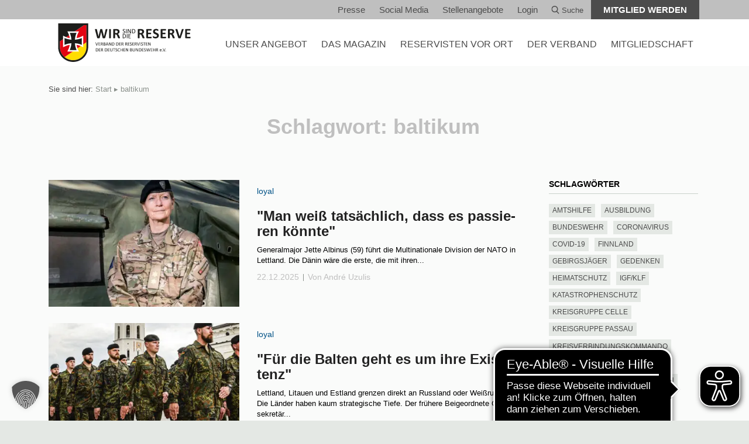

--- FILE ---
content_type: text/html; charset=UTF-8
request_url: https://www.reservistenverband.de/schlagwort/baltikum/
body_size: 16065
content:
<!doctype html>
<html lang="de">
<head>
    <meta charset="utf-8">
    <meta http-equiv="x-ua-compatible" content="ie=edge">
    <meta name="viewport" content="width=device-width, initial-scale=1.0">
    <meta name="apple-mobile-web-app-capable" content="yes">
    <meta name="format-detection" content="telephone=no">
	<meta name='robots' content='index, follow, max-image-preview:large, max-snippet:-1, max-video-preview:-1' />
	<style>img:is([sizes="auto" i], [sizes^="auto," i]) { contain-intrinsic-size: 3000px 1500px }</style>
	
	<!-- This site is optimized with the Yoast SEO plugin v26.7 - https://yoast.com/wordpress/plugins/seo/ -->
	<title>baltikum Archive - Reservistenverband</title>
	<link rel="canonical" href="https://www.reservistenverband.de/schlagwort/baltikum/" />
	<link rel="next" href="https://www.reservistenverband.de/schlagwort/baltikum/page/2/" />
	<meta property="og:locale" content="de_DE" />
	<meta property="og:type" content="article" />
	<meta property="og:title" content="baltikum Archive - Reservistenverband" />
	<meta property="og:url" content="https://www.reservistenverband.de/schlagwort/baltikum/" />
	<meta property="og:site_name" content="Reservistenverband" />
	<meta name="twitter:card" content="summary_large_image" />
	<meta name="twitter:site" content="@DieReserve" />
	<script type="application/ld+json" class="yoast-schema-graph">{"@context":"https://schema.org","@graph":[{"@type":"CollectionPage","@id":"https://www.reservistenverband.de/schlagwort/baltikum/","url":"https://www.reservistenverband.de/schlagwort/baltikum/","name":"baltikum Archive - Reservistenverband","isPartOf":{"@id":"https://www.reservistenverband.de/#website"},"primaryImageOfPage":{"@id":"https://www.reservistenverband.de/schlagwort/baltikum/#primaryimage"},"image":{"@id":"https://www.reservistenverband.de/schlagwort/baltikum/#primaryimage"},"thumbnailUrl":"https://www.reservistenverband.de/wp-content/uploads/2025/12/t1_lettland_15_stephan_pramme_3M4A1654-pano.jpg","breadcrumb":{"@id":"https://www.reservistenverband.de/schlagwort/baltikum/#breadcrumb"},"inLanguage":"de"},{"@type":"ImageObject","inLanguage":"de","@id":"https://www.reservistenverband.de/schlagwort/baltikum/#primaryimage","url":"https://www.reservistenverband.de/wp-content/uploads/2025/12/t1_lettland_15_stephan_pramme_3M4A1654-pano.jpg","contentUrl":"https://www.reservistenverband.de/wp-content/uploads/2025/12/t1_lettland_15_stephan_pramme_3M4A1654-pano.jpg","width":1583,"height":528,"caption":"Jette Albinus ist die erste Frau, die in den dänischen Streitkräften den Dienstgrad eines Generalmajors erreichte. Sie verfügt über Einsatzerfahrungen aus Bosnien, dem Kosovo und Afghanistan."},{"@type":"BreadcrumbList","@id":"https://www.reservistenverband.de/schlagwort/baltikum/#breadcrumb","itemListElement":[{"@type":"ListItem","position":1,"name":"Start","item":"https://www.reservistenverband.de/"},{"@type":"ListItem","position":2,"name":"baltikum"}]},{"@type":"WebSite","@id":"https://www.reservistenverband.de/#website","url":"https://www.reservistenverband.de/","name":"Reservistenverband","description":"Verband der Reservisten der Deutschen Bundeswehr e.V.","publisher":{"@id":"https://www.reservistenverband.de/#organization"},"potentialAction":[{"@type":"SearchAction","target":{"@type":"EntryPoint","urlTemplate":"https://www.reservistenverband.de/?s={search_term_string}"},"query-input":{"@type":"PropertyValueSpecification","valueRequired":true,"valueName":"search_term_string"}}],"inLanguage":"de"},{"@type":"Organization","@id":"https://www.reservistenverband.de/#organization","name":"Verband der Reservisten der Deutschen Bundeswehr e. V.","url":"https://www.reservistenverband.de/","logo":{"@type":"ImageObject","inLanguage":"de","@id":"https://www.reservistenverband.de/#/schema/logo/image/","url":"https://www.reservistenverband.de/wp-content/uploads/2024/11/Frame-1.png","contentUrl":"https://www.reservistenverband.de/wp-content/uploads/2024/11/Frame-1.png","width":512,"height":512,"caption":"Verband der Reservisten der Deutschen Bundeswehr e. V."},"image":{"@id":"https://www.reservistenverband.de/#/schema/logo/image/"},"sameAs":["https://x.com/DieReserve"]}]}</script>
	<!-- / Yoast SEO plugin. -->


<link rel='dns-prefetch' href='//webservice.reservistenverband.de' />
<link rel='stylesheet' id='sbi_styles-css' href='https://www.reservistenverband.de/wp-content/plugins/instagram-feed/css/sbi-styles.min.css?ver=6.10.0' type='text/css' media='all' />
<link rel='stylesheet' id='wp-block-library-css' href='https://www.reservistenverband.de/wp-includes/css/dist/block-library/style.min.css?ver=6.7.2' type='text/css' media='all' />
<style id='classic-theme-styles-inline-css' type='text/css'>
/*! This file is auto-generated */
.wp-block-button__link{color:#fff;background-color:#32373c;border-radius:9999px;box-shadow:none;text-decoration:none;padding:calc(.667em + 2px) calc(1.333em + 2px);font-size:1.125em}.wp-block-file__button{background:#32373c;color:#fff;text-decoration:none}
</style>
<style id='global-styles-inline-css' type='text/css'>
:root{--wp--preset--aspect-ratio--square: 1;--wp--preset--aspect-ratio--4-3: 4/3;--wp--preset--aspect-ratio--3-4: 3/4;--wp--preset--aspect-ratio--3-2: 3/2;--wp--preset--aspect-ratio--2-3: 2/3;--wp--preset--aspect-ratio--16-9: 16/9;--wp--preset--aspect-ratio--9-16: 9/16;--wp--preset--color--black: #000000;--wp--preset--color--cyan-bluish-gray: #abb8c3;--wp--preset--color--white: #ffffff;--wp--preset--color--pale-pink: #f78da7;--wp--preset--color--vivid-red: #cf2e2e;--wp--preset--color--luminous-vivid-orange: #ff6900;--wp--preset--color--luminous-vivid-amber: #fcb900;--wp--preset--color--light-green-cyan: #7bdcb5;--wp--preset--color--vivid-green-cyan: #00d084;--wp--preset--color--pale-cyan-blue: #8ed1fc;--wp--preset--color--vivid-cyan-blue: #0693e3;--wp--preset--color--vivid-purple: #9b51e0;--wp--preset--gradient--vivid-cyan-blue-to-vivid-purple: linear-gradient(135deg,rgba(6,147,227,1) 0%,rgb(155,81,224) 100%);--wp--preset--gradient--light-green-cyan-to-vivid-green-cyan: linear-gradient(135deg,rgb(122,220,180) 0%,rgb(0,208,130) 100%);--wp--preset--gradient--luminous-vivid-amber-to-luminous-vivid-orange: linear-gradient(135deg,rgba(252,185,0,1) 0%,rgba(255,105,0,1) 100%);--wp--preset--gradient--luminous-vivid-orange-to-vivid-red: linear-gradient(135deg,rgba(255,105,0,1) 0%,rgb(207,46,46) 100%);--wp--preset--gradient--very-light-gray-to-cyan-bluish-gray: linear-gradient(135deg,rgb(238,238,238) 0%,rgb(169,184,195) 100%);--wp--preset--gradient--cool-to-warm-spectrum: linear-gradient(135deg,rgb(74,234,220) 0%,rgb(151,120,209) 20%,rgb(207,42,186) 40%,rgb(238,44,130) 60%,rgb(251,105,98) 80%,rgb(254,248,76) 100%);--wp--preset--gradient--blush-light-purple: linear-gradient(135deg,rgb(255,206,236) 0%,rgb(152,150,240) 100%);--wp--preset--gradient--blush-bordeaux: linear-gradient(135deg,rgb(254,205,165) 0%,rgb(254,45,45) 50%,rgb(107,0,62) 100%);--wp--preset--gradient--luminous-dusk: linear-gradient(135deg,rgb(255,203,112) 0%,rgb(199,81,192) 50%,rgb(65,88,208) 100%);--wp--preset--gradient--pale-ocean: linear-gradient(135deg,rgb(255,245,203) 0%,rgb(182,227,212) 50%,rgb(51,167,181) 100%);--wp--preset--gradient--electric-grass: linear-gradient(135deg,rgb(202,248,128) 0%,rgb(113,206,126) 100%);--wp--preset--gradient--midnight: linear-gradient(135deg,rgb(2,3,129) 0%,rgb(40,116,252) 100%);--wp--preset--font-size--small: 13px;--wp--preset--font-size--medium: 20px;--wp--preset--font-size--large: 36px;--wp--preset--font-size--x-large: 42px;--wp--preset--spacing--20: 0.44rem;--wp--preset--spacing--30: 0.67rem;--wp--preset--spacing--40: 1rem;--wp--preset--spacing--50: 1.5rem;--wp--preset--spacing--60: 2.25rem;--wp--preset--spacing--70: 3.38rem;--wp--preset--spacing--80: 5.06rem;--wp--preset--shadow--natural: 6px 6px 9px rgba(0, 0, 0, 0.2);--wp--preset--shadow--deep: 12px 12px 50px rgba(0, 0, 0, 0.4);--wp--preset--shadow--sharp: 6px 6px 0px rgba(0, 0, 0, 0.2);--wp--preset--shadow--outlined: 6px 6px 0px -3px rgba(255, 255, 255, 1), 6px 6px rgba(0, 0, 0, 1);--wp--preset--shadow--crisp: 6px 6px 0px rgba(0, 0, 0, 1);}:where(.is-layout-flex){gap: 0.5em;}:where(.is-layout-grid){gap: 0.5em;}body .is-layout-flex{display: flex;}.is-layout-flex{flex-wrap: wrap;align-items: center;}.is-layout-flex > :is(*, div){margin: 0;}body .is-layout-grid{display: grid;}.is-layout-grid > :is(*, div){margin: 0;}:where(.wp-block-columns.is-layout-flex){gap: 2em;}:where(.wp-block-columns.is-layout-grid){gap: 2em;}:where(.wp-block-post-template.is-layout-flex){gap: 1.25em;}:where(.wp-block-post-template.is-layout-grid){gap: 1.25em;}.has-black-color{color: var(--wp--preset--color--black) !important;}.has-cyan-bluish-gray-color{color: var(--wp--preset--color--cyan-bluish-gray) !important;}.has-white-color{color: var(--wp--preset--color--white) !important;}.has-pale-pink-color{color: var(--wp--preset--color--pale-pink) !important;}.has-vivid-red-color{color: var(--wp--preset--color--vivid-red) !important;}.has-luminous-vivid-orange-color{color: var(--wp--preset--color--luminous-vivid-orange) !important;}.has-luminous-vivid-amber-color{color: var(--wp--preset--color--luminous-vivid-amber) !important;}.has-light-green-cyan-color{color: var(--wp--preset--color--light-green-cyan) !important;}.has-vivid-green-cyan-color{color: var(--wp--preset--color--vivid-green-cyan) !important;}.has-pale-cyan-blue-color{color: var(--wp--preset--color--pale-cyan-blue) !important;}.has-vivid-cyan-blue-color{color: var(--wp--preset--color--vivid-cyan-blue) !important;}.has-vivid-purple-color{color: var(--wp--preset--color--vivid-purple) !important;}.has-black-background-color{background-color: var(--wp--preset--color--black) !important;}.has-cyan-bluish-gray-background-color{background-color: var(--wp--preset--color--cyan-bluish-gray) !important;}.has-white-background-color{background-color: var(--wp--preset--color--white) !important;}.has-pale-pink-background-color{background-color: var(--wp--preset--color--pale-pink) !important;}.has-vivid-red-background-color{background-color: var(--wp--preset--color--vivid-red) !important;}.has-luminous-vivid-orange-background-color{background-color: var(--wp--preset--color--luminous-vivid-orange) !important;}.has-luminous-vivid-amber-background-color{background-color: var(--wp--preset--color--luminous-vivid-amber) !important;}.has-light-green-cyan-background-color{background-color: var(--wp--preset--color--light-green-cyan) !important;}.has-vivid-green-cyan-background-color{background-color: var(--wp--preset--color--vivid-green-cyan) !important;}.has-pale-cyan-blue-background-color{background-color: var(--wp--preset--color--pale-cyan-blue) !important;}.has-vivid-cyan-blue-background-color{background-color: var(--wp--preset--color--vivid-cyan-blue) !important;}.has-vivid-purple-background-color{background-color: var(--wp--preset--color--vivid-purple) !important;}.has-black-border-color{border-color: var(--wp--preset--color--black) !important;}.has-cyan-bluish-gray-border-color{border-color: var(--wp--preset--color--cyan-bluish-gray) !important;}.has-white-border-color{border-color: var(--wp--preset--color--white) !important;}.has-pale-pink-border-color{border-color: var(--wp--preset--color--pale-pink) !important;}.has-vivid-red-border-color{border-color: var(--wp--preset--color--vivid-red) !important;}.has-luminous-vivid-orange-border-color{border-color: var(--wp--preset--color--luminous-vivid-orange) !important;}.has-luminous-vivid-amber-border-color{border-color: var(--wp--preset--color--luminous-vivid-amber) !important;}.has-light-green-cyan-border-color{border-color: var(--wp--preset--color--light-green-cyan) !important;}.has-vivid-green-cyan-border-color{border-color: var(--wp--preset--color--vivid-green-cyan) !important;}.has-pale-cyan-blue-border-color{border-color: var(--wp--preset--color--pale-cyan-blue) !important;}.has-vivid-cyan-blue-border-color{border-color: var(--wp--preset--color--vivid-cyan-blue) !important;}.has-vivid-purple-border-color{border-color: var(--wp--preset--color--vivid-purple) !important;}.has-vivid-cyan-blue-to-vivid-purple-gradient-background{background: var(--wp--preset--gradient--vivid-cyan-blue-to-vivid-purple) !important;}.has-light-green-cyan-to-vivid-green-cyan-gradient-background{background: var(--wp--preset--gradient--light-green-cyan-to-vivid-green-cyan) !important;}.has-luminous-vivid-amber-to-luminous-vivid-orange-gradient-background{background: var(--wp--preset--gradient--luminous-vivid-amber-to-luminous-vivid-orange) !important;}.has-luminous-vivid-orange-to-vivid-red-gradient-background{background: var(--wp--preset--gradient--luminous-vivid-orange-to-vivid-red) !important;}.has-very-light-gray-to-cyan-bluish-gray-gradient-background{background: var(--wp--preset--gradient--very-light-gray-to-cyan-bluish-gray) !important;}.has-cool-to-warm-spectrum-gradient-background{background: var(--wp--preset--gradient--cool-to-warm-spectrum) !important;}.has-blush-light-purple-gradient-background{background: var(--wp--preset--gradient--blush-light-purple) !important;}.has-blush-bordeaux-gradient-background{background: var(--wp--preset--gradient--blush-bordeaux) !important;}.has-luminous-dusk-gradient-background{background: var(--wp--preset--gradient--luminous-dusk) !important;}.has-pale-ocean-gradient-background{background: var(--wp--preset--gradient--pale-ocean) !important;}.has-electric-grass-gradient-background{background: var(--wp--preset--gradient--electric-grass) !important;}.has-midnight-gradient-background{background: var(--wp--preset--gradient--midnight) !important;}.has-small-font-size{font-size: var(--wp--preset--font-size--small) !important;}.has-medium-font-size{font-size: var(--wp--preset--font-size--medium) !important;}.has-large-font-size{font-size: var(--wp--preset--font-size--large) !important;}.has-x-large-font-size{font-size: var(--wp--preset--font-size--x-large) !important;}
:where(.wp-block-post-template.is-layout-flex){gap: 1.25em;}:where(.wp-block-post-template.is-layout-grid){gap: 1.25em;}
:where(.wp-block-columns.is-layout-flex){gap: 2em;}:where(.wp-block-columns.is-layout-grid){gap: 2em;}
:root :where(.wp-block-pullquote){font-size: 1.5em;line-height: 1.6;}
</style>
<link rel='stylesheet' id='sow-taxonomy-default-3212426a8577-css' href='https://www.reservistenverband.de/wp-content/uploads/siteorigin-widgets/sow-taxonomy-default-3212426a8577.css?ver=6.7.2' type='text/css' media='all' />
<link rel='stylesheet' id='cff-css' href='https://www.reservistenverband.de/wp-content/plugins/custom-facebook-feed/assets/css/cff-style.min.css?ver=4.3.4' type='text/css' media='all' />
<link data-borlabs-cookie-style-blocker-handle="sb-font-awesome" data-borlabs-cookie-style-blocker-id="sb-font-awesome" rel='stylesheet' id='sb-font-awesome-css' data-borlabs-cookie-style-blocker-href='https://www.reservistenverband.de/wp-content/plugins/custom-facebook-feed/assets/css/font-awesome.min.css?ver=4.7.0' type='text/css' media='all' />
<link rel='stylesheet' id='slick-css-css' href='https://www.reservistenverband.de/wp-content/themes/theme/bower_components/slick-carousel/slick/slick.css?ver=1.8.1' type='text/css' media='all' />
<link rel='stylesheet' id='screen-css-css' href='https://www.reservistenverband.de/wp-content/themes/theme/dist/css/screen.css?ver=d735025759' type='text/css' media='screen' />
<link rel='stylesheet' id='print-css-css' href='https://www.reservistenverband.de/wp-content/themes/theme/dist/css/print.css?ver=9f2e11cb68' type='text/css' media='print' />
<link rel='stylesheet' id='leaflet-css' href='https://www.reservistenverband.de/wp-content/themes/theme/dist/leaflet/leaflet.css?ver=1.9.4' type='text/css' media='all' />
<link rel='stylesheet' id='tablepress-default-css' href='https://www.reservistenverband.de/wp-content/plugins/tablepress/css/build/default.css?ver=3.2.6' type='text/css' media='all' />
<link rel='stylesheet' id='borlabs-cookie-custom-css' href='https://www.reservistenverband.de/wp-content/cache/borlabs-cookie/1/borlabs-cookie-1-de.css?ver=3.3.23-57' type='text/css' media='all' />
<link rel='stylesheet' id='ari-fancybox-css' href='https://www.reservistenverband.de/wp-content/plugins/ari-fancy-lightbox/assets/fancybox/jquery.fancybox.min.css?ver=1.4.1' type='text/css' media='all' />
<style id='ari-fancybox-inline-css' type='text/css'>
BODY .fancybox-container{z-index:200000}BODY .fancybox-is-open .fancybox-bg{opacity:0.87}BODY .fancybox-bg {background-color:#0f0f11}BODY .fancybox-thumbs {background-color:#ffffff}
</style>
<script type="text/javascript" src="https://www.reservistenverband.de/wp-includes/js/tinymce/tinymce.min.js?ver=49110-20201110" id="wp-tinymce-root-js"></script>
<script type="text/javascript" src="https://www.reservistenverband.de/wp-includes/js/tinymce/plugins/compat3x/plugin.min.js?ver=49110-20201110" id="wp-tinymce-js"></script>
<script type="text/javascript" src="https://www.reservistenverband.de/wp-includes/js/jquery/jquery.min.js?ver=3.7.1" id="jquery-core-js"></script>
<script type="text/javascript" src="https://www.reservistenverband.de/wp-includes/js/jquery/jquery-migrate.min.js?ver=3.4.1" id="jquery-migrate-js"></script>
<script data-no-optimize="1" data-no-minify="1" data-cfasync="false" type="text/javascript" src="https://www.reservistenverband.de/wp-content/cache/borlabs-cookie/1/borlabs-cookie-config-de.json.js?ver=3.3.23-64" id="borlabs-cookie-config-js"></script>
<script data-no-optimize="1" data-no-minify="1" data-cfasync="false" type="text/javascript" src="https://www.reservistenverband.de/wp-content/plugins/borlabs-cookie/assets/javascript/borlabs-cookie-prioritize.min.js?ver=3.3.23" id="borlabs-cookie-prioritize-js"></script>
<script type="text/javascript" id="ari-fancybox-js-extra">
/* <![CDATA[ */
var ARI_FANCYBOX = {"lightbox":{"backFocus":false,"trapFocus":false,"thumbs":{"hideOnClose":false},"touch":{"vertical":true,"momentum":true},"slideShow":{"autoStart":true,"speed":4100},"buttons":["slideShow","fullScreen","thumbs","close"],"lang":"custom","i18n":{"custom":{"PREV":"Previous","NEXT":"Next","PLAY_START":"Start slideshow (P)","PLAY_STOP":"Stop slideshow (P)","FULL_SCREEN":"Full screen (F)","THUMBS":"Thumbnails (G)","CLOSE":"Close (Esc)","ERROR":"The requested content cannot be loaded. <br\/> Please try again later."}}},"convert":{},"sanitize":null,"viewers":{"pdfjs":{"url":"https:\/\/www.reservistenverband.de\/wp-content\/plugins\/ari-fancy-lightbox\/assets\/pdfjs\/web\/viewer.html"}}};
/* ]]> */
</script>
<script type="text/javascript" src="https://www.reservistenverband.de/wp-content/plugins/ari-fancy-lightbox/assets/fancybox/jquery.fancybox.min.js?ver=1.4.1" id="ari-fancybox-js"></script>
<link rel="https://api.w.org/" href="https://www.reservistenverband.de/wp-json/" /><link rel="alternate" title="JSON" type="application/json" href="https://www.reservistenverband.de/wp-json/wp/v2/tags/872" /><script async src="https://cdn.eye-able.com/configs/www.reservistenverband.de.js"></script>
<script async src="https://cdn.eye-able.com/public/js/eyeAble.js"></script>
<script data-borlabs-cookie-script-blocker-ignore>
if ('0' === '1' && ('0' === '1' || '1' === '1')) {
    window['gtag_enable_tcf_support'] = true;
}
window.dataLayer = window.dataLayer || [];
if (typeof gtag !== 'function') {
    function gtag() {
        dataLayer.push(arguments);
    }
}
gtag('set', 'developer_id.dYjRjMm', true);
if ('0' === '1' || '1' === '1') {
    if (window.BorlabsCookieGoogleConsentModeDefaultSet !== true) {
        let getCookieValue = function (name) {
            return document.cookie.match('(^|;)\\s*' + name + '\\s*=\\s*([^;]+)')?.pop() || '';
        };
        let cookieValue = getCookieValue('borlabs-cookie-gcs');
        let consentsFromCookie = {};
        if (cookieValue !== '') {
            consentsFromCookie = JSON.parse(decodeURIComponent(cookieValue));
        }
        let defaultValues = {
            'ad_storage': 'denied',
            'ad_user_data': 'denied',
            'ad_personalization': 'denied',
            'analytics_storage': 'denied',
            'functionality_storage': 'denied',
            'personalization_storage': 'denied',
            'security_storage': 'denied',
            'wait_for_update': 500,
        };
        gtag('consent', 'default', { ...defaultValues, ...consentsFromCookie });
    }
    window.BorlabsCookieGoogleConsentModeDefaultSet = true;
    let borlabsCookieConsentChangeHandler = function () {
        window.dataLayer = window.dataLayer || [];
        if (typeof gtag !== 'function') { function gtag(){dataLayer.push(arguments);} }

        let getCookieValue = function (name) {
            return document.cookie.match('(^|;)\\s*' + name + '\\s*=\\s*([^;]+)')?.pop() || '';
        };
        let cookieValue = getCookieValue('borlabs-cookie-gcs');
        let consentsFromCookie = {};
        if (cookieValue !== '') {
            consentsFromCookie = JSON.parse(decodeURIComponent(cookieValue));
        }

        consentsFromCookie.analytics_storage = BorlabsCookie.Consents.hasConsent('google-analytics') ? 'granted' : 'denied';

        BorlabsCookie.CookieLibrary.setCookie(
            'borlabs-cookie-gcs',
            JSON.stringify(consentsFromCookie),
            BorlabsCookie.Settings.automaticCookieDomainAndPath.value ? '' : BorlabsCookie.Settings.cookieDomain.value,
            BorlabsCookie.Settings.cookiePath.value,
            BorlabsCookie.Cookie.getPluginCookie().expires,
            BorlabsCookie.Settings.cookieSecure.value,
            BorlabsCookie.Settings.cookieSameSite.value
        );
    }
    document.addEventListener('borlabs-cookie-consent-saved', borlabsCookieConsentChangeHandler);
    document.addEventListener('borlabs-cookie-handle-unblock', borlabsCookieConsentChangeHandler);
}
if ('0' === '1') {
    gtag("js", new Date());
    gtag("config", "UA-19325309-1", {"anonymize_ip": true});

    (function (w, d, s, i) {
        var f = d.getElementsByTagName(s)[0],
            j = d.createElement(s);
        j.async = true;
        j.src =
            "https://www.googletagmanager.com/gtag/js?id=" + i;
        f.parentNode.insertBefore(j, f);
    })(window, document, "script", "UA-19325309-1");
}
</script><link rel="icon" href="https://www.reservistenverband.de/wp-content/uploads/2024/11/cropped-Frame-1-32x32.png" sizes="32x32" />
<link rel="icon" href="https://www.reservistenverband.de/wp-content/uploads/2024/11/cropped-Frame-1-192x192.png" sizes="192x192" />
<link rel="apple-touch-icon" href="https://www.reservistenverband.de/wp-content/uploads/2024/11/cropped-Frame-1-180x180.png" />
<meta name="msapplication-TileImage" content="https://www.reservistenverband.de/wp-content/uploads/2024/11/cropped-Frame-1-270x270.png" />
		<style type="text/css" id="wp-custom-css">
			/* Bugfix shariff Plugin */
.shariff .theme-round a {
	border-radius: unset !important;
}

#gform_7 .gfield_contains_required .ginput_container_checkbox {
    display: block;
    position: static;
}

.slick-disabled {
	display: none;
	pointer-events: pointer;
}

.gform_footer .gform_button {
	margin-top: 10rem;
}

.footer:before {
	content: '';
	float: right;
	position: absolute;
	top: 0;
	bottom: 0;
	right: 0;
	background-color: white;
	background-image: url(/wp-content/uploads/2023/05/sub-footer-img.png);
	background-size: 120%;
	width: 123px;
	background-repeat: no-repeat;
	background-position: center;
}

.footer:after {
	content: '';
	display: none;
	width: 100%;
	height: 123px;
	background-color: white;
	background-image: url(/wp-content/uploads/2023/05/sub-footer-img-horizontal.png);
	background-size: 100%;
	background-repeat: no-repeat;
	background-position: center;
}

.page-id-595680 .slider--text .slide__content:after {
	background-image: none;
}

@media screen and (max-width: 1400px) {
	.footer:before {
		display: none;
	}
	
	.footer:after {
		display: block;
	}
}

.teaser__more:hover {
	background-color: #E4E8E4 !important;
}

@media screen and (max-width: 767px) {
	.main-header {
		height: 80px;
	}
}

.so-widget-rv-homepage-news-teaser .btn,
.so-widget-rv-homepage-news-teaser .btn:hover {
	background: #005286 !important;
}

.link--social--twitter{
	background-image: url("/wp-content/uploads/2025/01/x-logo.png");
	background-size: 18px;
}		</style>
		</head>
<body class="archive tag tag-baltikum tag-872 hyphenate">

<!-- START offcanvas -->
<div class="offcanvas visible-xs-block visible-sm-block">

    <a href="#" class="mobile-nav-toggle"></a>

    <nav>
        <ul>
			
                    <li>
                        <a href="https://www.reservistenverband.de/angebot/" class="text-uppercase has-dropdown">
                            UNSER ANGEBOT
                        </a>
                        <div class="toggle-submenu" data-toggle="#54525"></div>
                        <ul class="dropdown-level1" id="54525">
                            <li>
                                <a href="/veranstaltungen" class="">
                                    Veranstaltungen
                                </a>
                                <div class="toggle-submenu" data-toggle="#veranstaltungen"></div>
                                <ul class="dropdown-level2" id="veranstaltungen">
                                <li>
                                    <a href="https://www.reservistenverband.de/veranstaltungen/">
                                        Alle Veranstaltungen
                                    </a>
                                </li>
                            
                                <li>
                                    <a href="https://www.reservistenverband.de/digitale-veranstaltungen/">
                                        Digitale Veranstaltungen
                                    </a>
                                </li>
                            </ul></li>
                            <li>
                                <a href="https://www.reservistenverband.de/militaerische-ausbildung/" class="">
                                    Militärische Ausbildung
                                </a>
                                <div class="toggle-submenu" data-toggle="#27472"></div>
                                <ul class="dropdown-level2" id="27472">
                                <li>
                                    <a href="https://www.reservistenverband.de/reservisten-in-der-truppe/">
                                        Reservisten in der Truppe
                                    </a>
                                </li>
                            
                                <li>
                                    <a href="https://www.reservistenverband.de/bund/aksan/">
                                        Arbeitskreis Sanitätsdienst
                                    </a>
                                </li>
                            </ul></li>
                            <li>
                                <a href="https://www.reservistenverband.de/sicherheitspolitische-arbeit/" class="">
                                    Sicherheitspolitik
                                </a>
                                <div class="toggle-submenu" data-toggle="#sicherheitspolitik"></div>
                                <ul class="dropdown-level2" id="sicherheitspolitik">
                                <li>
                                    <a href="https://www.reservistenverband.de/sicherheitspolitische-arbeit/">
                                        Sicherheitspolitische Arbeit
                                    </a>
                                </li>
                            
                                <li>
                                    <a href="https://www.reservistenverband.de/bsh/">
                                        Sicherheitspolitische Hochschularbeit
                                    </a>
                                </li>
                            
                                <li>
                                    <a href="https://www.reservistenverband.de/reserve-und-demokratie/">
                                        Reserve und Demokratie
                                    </a>
                                </li>
                            
                                <li>
                                    <a href="https://www.reservistenverband.de/rag-bruessel/">
                                        RAG Brüssel
                                    </a>
                                </li>
                            </ul></li>
                            <li>
                                <a href="https://www.reservistenverband.de/international/" class="">
                                    Internationale Zusammenarbeit
                                </a>
                                <div class="toggle-submenu" data-toggle="#27468"></div>
                                <ul class="dropdown-level2" id="27468">
                                <li>
                                    <a href="https://www.reservistenverband.de/?page_id=679214">
                                        Aktuelles
                                    </a>
                                </li>
                            
                                <li>
                                    <a href="https://www.reservistenverband.de/international/organisationen/">
                                        Organisationen
                                    </a>
                                </li>
                            
                                <li>
                                    <a href="https://www.reservistenverband.de/international/bilateral/">
                                        Bilateral
                                    </a>
                                </li>
                            
                                <li>
                                    <a href="https://www.reservistenverband.de/international/kontakt/">
                                        Kontakt
                                    </a>
                                </li>
                            </ul></li>
                            <li>
                                <a href="https://www.reservistenverband.de/kategorie/betreuung-und-fuersorge/" class="">
                                    Betreuung und Fürsorge
                                </a>
                                <div class="toggle-submenu" data-toggle="#687974"></div>
                                <ul class="dropdown-level2" id="687974">
                                <li>
                                    <a href="https://www.reservistenverband.de/veteranen/">
                                        Veteranenarbeit
                                    </a>
                                </li>
                            
                                <li>
                                    <a href="https://www.reservistenverband.de/psycho-soziale-kameradenhilfe/">
                                        Psycho-Soziale Kameradenhilfe
                                    </a>
                                </li>
                            
                                <li>
                                    <a href="https://www.reservistenverband.de/magazin-die-reserve/gedenkkultur-lichter-der-ewigkeit/">
                                        Lichter der Ewigkeit
                                    </a>
                                </li>
                            </ul></li>
                            <li>
                                <a href="https://www.reservistenverband.de/kategorie/oeffentlichkeitsarbeit/" class="">
                                    Öffentlichkeitsarbeit
                                </a>
                                <div class="toggle-submenu" data-toggle="#687972"></div>
                                <ul class="dropdown-level2" id="687972">
                                <li>
                                    <a href="https://www.reservistenverband.de/militaermusik/">
                                        Reservistenmusik
                                    </a>
                                </li>
                            
                                <li>
                                    <a href="https://www.reservistenverband.de/marketing/">
                                        Marketing
                                    </a>
                                </li>
                            
                                <li>
                                    <a href="https://www.reservistenverband.de/soziale-medien/">
                                        Social Media
                                    </a>
                                </li>
                            </ul></li></ul></li>
                    <li>
                        <a href="https://www.reservistenverband.de/loyal/" class="text-uppercase has-dropdown">
                            DAS MAGAZIN
                        </a>
                        <div class="toggle-submenu" data-toggle="#das-magazin"></div>
                        <ul class="dropdown-level1" id="das-magazin">
                            <li>
                                <a href="https://www.reservistenverband.de/magazin-loyal/">
                                    .loyal das Magazin
                                </a>
                            </li>
                        
                            <li>
                                <a href="https://www.reservistenverband.de/magazin-die-reserve/">
                                    Die Reserve das Magazin
                                </a>
                            </li>
                        
                            <li>
                                <a href="/loyal-printausgabe">
                                    .loyal Printausgabe und Archiv
                                </a>
                            </li>
                        
                            <li>
                                <a href="https://www.reservistenverband.de/loyal-redaktion-mediadaten/">
                                    Redaktion &amp; Mediadaten
                                </a>
                            </li>
                        </ul></li>
                    <li>
                        <a href="https://www.reservistenverband.de/reservisten-vor-ort/" class="text-uppercase">
                            Reservisten vor Ort
                        </a>
                    </li>
                
                    <li>
                        <a href="https://www.reservistenverband.de/wir-sind-die-reserve/" class="text-uppercase has-dropdown">
                            DER VERBAND
                        </a>
                        <div class="toggle-submenu" data-toggle="#53682"></div>
                        <ul class="dropdown-level1" id="53682">
                            <li>
                                <a href="https://www.reservistenverband.de/struktur-organisation/">
                                    Struktur &amp; Organisation
                                </a>
                            </li>
                        
                            <li>
                                <a href="https://www.reservistenverband.de/praesidium/">
                                    Das Präsidium
                                </a>
                            </li>
                        
                            <li>
                                <a href="https://www.reservistenverband.de/satzung/">
                                    Satzung
                                </a>
                            </li>
                        
                            <li>
                                <a href="https://www.reservistenverband.de/ordnungen/">
                                    Ordnungen / HVA
                                </a>
                            </li>
                        
                            <li>
                                <a href="https://www.reservistenverband.de/beirat/">
                                    Beirat
                                </a>
                            </li>
                        
                            <li>
                                <a href="https://www.reservistenverband.de/geschaeftsstellen/">
                                    Geschäftsstellen
                                </a>
                            </li>
                        </ul></li>
                    <li>
                        <a href="https://www.reservistenverband.de/mitglied_werden/" class="text-uppercase has-dropdown">
                            MITGLIEDSCHAFT
                        </a>
                        <div class="toggle-submenu" data-toggle="#mitgliedschaft"></div>
                        <ul class="dropdown-level1" id="mitgliedschaft">
                            <li>
                                <a href="https://www.reservistenverband.de/mitglied_werden/vorteile-auf-einen-blick/">
                                    Vorteile auf einen Blick
                                </a>
                            </li>
                        
                            <li>
                                <a href="https://www.reservistenverband.de/datenschutz-neumitglieder/">
                                    Datenschutzinformationen für Neumitglieder
                                </a>
                            </li>
                        </ul></li>        </ul>
    </nav>

    <nav class="visible-xs-block">
        <ul>
			<li id="menu-item-55139" class="menu-item menu-item-type-custom menu-item-object-custom menu-item-55139"><a href="/presse/">Presse</a></li>
<li id="menu-item-713965" class="menu-item menu-item-type-custom menu-item-object-custom menu-item-713965"><a href="https://www.reservistenverband.de/soziale-medien/">Social Media</a></li>
<li id="menu-item-585273" class="menu-item menu-item-type-post_type menu-item-object-page menu-item-585273"><a target="_blank" href="https://www.reservistenverband.de/stellenangebote/">Stellenangebote</a></li>
<li id="menu-item-146865" class="menu-item menu-item-type-post_type menu-item-object-page menu-item-146865"><a href="https://www.reservistenverband.de/verwaltung-community/">Login</a></li>
            <li>
                <a href="#" class="icon-search">
                    <svg width="18" height="18">
                        <image xlink:href="https://www.reservistenverband.de/wp-content/themes/theme/dist/img/icon-search-grey.svg"
                               src="https://www.reservistenverband.de/wp-content/themes/theme/dist/img/icon-search-grey.png" width="18"
                               height="18"/>
                    </svg>
					Suche                </a>
            </li>
            <li><a href="/mitglied_werden/"
                   class="btn btn--grey text-uppercase">Mitglied werden</a>
            </li>
            <li><a href="#" class="text-uppercase">Login</a></li>
        </ul>
    </nav>

</div>
<!-- END offcanvas -->

<!-- START Header-Dropdowns -->
<div class="header-dropdowns">

	
                <div class="header-dropdown" id="54525">
                    <a href="#" class="dropdown-close visible-xs-block visible-sm-block"></a>

                    <div class="container">
                        <div class="row">
                            <div class="col-md-4 col-left">
                                <ul class="header-dropdown-menu">
            
                        <li>
                            <a href="/veranstaltungen" data-hover="#veranstaltungen" class="has-dropdown ">
                                Veranstaltungen
                            </a>
                        </li>
                    
                        <li>
                            <a href="https://www.reservistenverband.de/militaerische-ausbildung/" data-hover="#27472" class="has-dropdown ">
                                Militärische Ausbildung
                            </a>
                        </li>
                    
                        <li>
                            <a href="https://www.reservistenverband.de/sicherheitspolitische-arbeit/" data-hover="#sicherheitspolitik" class="has-dropdown ">
                                Sicherheitspolitik
                            </a>
                        </li>
                    
                        <li>
                            <a href="https://www.reservistenverband.de/international/" data-hover="#27468" class="has-dropdown ">
                                Internationale Zusammenarbeit
                            </a>
                        </li>
                    
                        <li>
                            <a href="https://www.reservistenverband.de/kategorie/betreuung-und-fuersorge/" data-hover="#687974" class="has-dropdown ">
                                Betreuung und Fürsorge
                            </a>
                        </li>
                    
                        <li>
                            <a href="https://www.reservistenverband.de/kategorie/oeffentlichkeitsarbeit/" data-hover="#687972" class="has-dropdown ">
                                Öffentlichkeitsarbeit
                            </a>
                        </li>
                    
                                </ul>
                            </div>
            
                        <div class="col-md-4 col-right">
                            <div class="header-sub-dropdown" id="veranstaltungen">
                            <a href="#" class="dropdown-close visible-xs-block visible-sm-block"></a>
                                <ul>
                    
                            <li>
                                <a href="https://www.reservistenverband.de/veranstaltungen/">
                                    Alle Veranstaltungen
                                </a>
                            </li>
                        
                            <li>
                                <a href="https://www.reservistenverband.de/digitale-veranstaltungen/">
                                    Digitale Veranstaltungen
                                </a>
                            </li>
                        
                                </ul>
                            </div>
                        </div>
                    
                        <div class="col-md-4 col-right">
                            <div class="header-sub-dropdown" id="27472">
                            <a href="#" class="dropdown-close visible-xs-block visible-sm-block"></a>
                                <ul>
                    
                            <li>
                                <a href="https://www.reservistenverband.de/reservisten-in-der-truppe/">
                                    Reservisten in der Truppe
                                </a>
                            </li>
                        
                            <li>
                                <a href="https://www.reservistenverband.de/bund/aksan/">
                                    Arbeitskreis Sanitätsdienst
                                </a>
                            </li>
                        
                                </ul>
                            </div>
                        </div>
                    
                        <div class="col-md-4 col-right">
                            <div class="header-sub-dropdown" id="sicherheitspolitik">
                            <a href="#" class="dropdown-close visible-xs-block visible-sm-block"></a>
                                <ul>
                    
                            <li>
                                <a href="https://www.reservistenverband.de/sicherheitspolitische-arbeit/">
                                    Sicherheitspolitische Arbeit
                                </a>
                            </li>
                        
                            <li>
                                <a href="https://www.reservistenverband.de/bsh/">
                                    Sicherheitspolitische Hochschularbeit
                                </a>
                            </li>
                        
                            <li>
                                <a href="https://www.reservistenverband.de/reserve-und-demokratie/">
                                    Reserve und Demokratie
                                </a>
                            </li>
                        
                            <li>
                                <a href="https://www.reservistenverband.de/rag-bruessel/">
                                    RAG Brüssel
                                </a>
                            </li>
                        
                                </ul>
                            </div>
                        </div>
                    
                        <div class="col-md-4 col-right">
                            <div class="header-sub-dropdown" id="27468">
                            <a href="#" class="dropdown-close visible-xs-block visible-sm-block"></a>
                                <ul>
                    
                            <li>
                                <a href="https://www.reservistenverband.de/?page_id=679214">
                                    Aktuelles
                                </a>
                            </li>
                        
                            <li>
                                <a href="https://www.reservistenverband.de/international/organisationen/">
                                    Organisationen
                                </a>
                            </li>
                        
                            <li>
                                <a href="https://www.reservistenverband.de/international/bilateral/">
                                    Bilateral
                                </a>
                            </li>
                        
                            <li>
                                <a href="https://www.reservistenverband.de/international/kontakt/">
                                    Kontakt
                                </a>
                            </li>
                        
                                </ul>
                            </div>
                        </div>
                    
                        <div class="col-md-4 col-right">
                            <div class="header-sub-dropdown" id="687974">
                            <a href="#" class="dropdown-close visible-xs-block visible-sm-block"></a>
                                <ul>
                    
                            <li>
                                <a href="https://www.reservistenverband.de/veteranen/">
                                    Veteranenarbeit
                                </a>
                            </li>
                        
                            <li>
                                <a href="https://www.reservistenverband.de/psycho-soziale-kameradenhilfe/">
                                    Psycho-Soziale Kameradenhilfe
                                </a>
                            </li>
                        
                            <li>
                                <a href="https://www.reservistenverband.de/magazin-die-reserve/gedenkkultur-lichter-der-ewigkeit/">
                                    Lichter der Ewigkeit
                                </a>
                            </li>
                        
                                </ul>
                            </div>
                        </div>
                    
                        <div class="col-md-4 col-right">
                            <div class="header-sub-dropdown" id="687972">
                            <a href="#" class="dropdown-close visible-xs-block visible-sm-block"></a>
                                <ul>
                    
                            <li>
                                <a href="https://www.reservistenverband.de/militaermusik/">
                                    Reservistenmusik
                                </a>
                            </li>
                        
                            <li>
                                <a href="https://www.reservistenverband.de/marketing/">
                                    Marketing
                                </a>
                            </li>
                        
                            <li>
                                <a href="https://www.reservistenverband.de/soziale-medien/">
                                    Social Media
                                </a>
                            </li>
                        
                                </ul>
                            </div>
                        </div>
                    
                <div class="col-md-4 col-teaser">
                    <div class="tt tt--black">
                        <div class="tt__content">
                            <span class="tt__title text-uppercase">UNSER ANGEBOT</span>
                            <p class="tt__text">Unsere Angebote für Mitglieder. Erfahren Sie jetzt, warum sich eine Mitgliedschaft lohnt!</p>
                            <a href="https://www.reservistenverband.de/angebot/" class="btn btn--dark-blue btn--big text-uppercase tt__btn--bottom">Mehr dazu</a>
                        </div>
                    </div>
                </div>
            
                    </div>
                </div>
            </div>
            
                <div class="header-dropdown" id="das-magazin">
                    <a href="#" class="dropdown-close visible-xs-block visible-sm-block"></a>

                    <div class="container">
                        <div class="row">
                            <div class="col-md-4 col-left">
                                <ul class="header-dropdown-menu">
            
                        <li>
                            <a href="https://www.reservistenverband.de/magazin-loyal/" class="">
                                .loyal das Magazin
                            </a>
                        </li>
                    
                        <li>
                            <a href="https://www.reservistenverband.de/magazin-die-reserve/" class="">
                                Die Reserve das Magazin
                            </a>
                        </li>
                    
                        <li>
                            <a href="/loyal-printausgabe" class="">
                                .loyal Printausgabe und Archiv
                            </a>
                        </li>
                    
                        <li>
                            <a href="https://www.reservistenverband.de/loyal-redaktion-mediadaten/" class="">
                                Redaktion &amp; Mediadaten
                            </a>
                        </li>
                    
                                </ul>
                            </div>
            
                <div class="col-md-4 col-teaser">
                    <div class="tt tt--black">
                        <div class="tt__content">
                            <span class="tt__title text-uppercase">DAS MAGAZIN</span>
                            <p class="tt__text">Monatlich informieren wir unsere Mitglieder mit der loyal über sicherheitspolitische Themen. Ab sofort können Mitglieder auch im Bereich Magazin die darin aufgeführten Artikel lesen!</p>
                            <a href="https://www.reservistenverband.de/loyal/" class="btn btn--dark-blue btn--big text-uppercase tt__btn--bottom">Mehr dazu</a>
                        </div>
                    </div>
                </div>
            
                    </div>
                </div>
            </div>
            
                <div class="header-dropdown" id="53682">
                    <a href="#" class="dropdown-close visible-xs-block visible-sm-block"></a>

                    <div class="container">
                        <div class="row">
                            <div class="col-md-4 col-left">
                                <ul class="header-dropdown-menu">
            
                        <li>
                            <a href="https://www.reservistenverband.de/struktur-organisation/" class="">
                                Struktur &amp; Organisation
                            </a>
                        </li>
                    
                        <li>
                            <a href="https://www.reservistenverband.de/praesidium/" class="">
                                Das Präsidium
                            </a>
                        </li>
                    
                        <li>
                            <a href="https://www.reservistenverband.de/satzung/" class="">
                                Satzung
                            </a>
                        </li>
                    
                        <li>
                            <a href="https://www.reservistenverband.de/ordnungen/" class="">
                                Ordnungen / HVA
                            </a>
                        </li>
                    
                        <li>
                            <a href="https://www.reservistenverband.de/beirat/" class="">
                                Beirat
                            </a>
                        </li>
                    
                        <li>
                            <a href="https://www.reservistenverband.de/geschaeftsstellen/" class="">
                                Geschäftsstellen
                            </a>
                        </li>
                    
                                </ul>
                            </div>
            
                <div class="col-md-4 col-teaser">
                    <div class="tt tt--black">
                        <div class="tt__content">
                            <span class="tt__title text-uppercase">DER VERBAND</span>
                            <p class="tt__text">Der Verband der Reservisten der Deutschen Bundeswehr (VdRBw) hat mehr als 115.000 Mitglieder. Wir vertreten die Reservisten in allen militärischen Angelegenheiten.</p>
                            <a href="https://www.reservistenverband.de/wir-sind-die-reserve/" class="btn btn--dark-blue btn--big text-uppercase tt__btn--bottom">Mehr dazu</a>
                        </div>
                    </div>
                </div>
            
                    </div>
                </div>
            </div>
            
                <div class="header-dropdown" id="mitgliedschaft">
                    <a href="#" class="dropdown-close visible-xs-block visible-sm-block"></a>

                    <div class="container">
                        <div class="row">
                            <div class="col-md-4 col-left">
                                <ul class="header-dropdown-menu">
            
                        <li>
                            <a href="https://www.reservistenverband.de/mitglied_werden/vorteile-auf-einen-blick/" class="">
                                Vorteile auf einen Blick
                            </a>
                        </li>
                    
                        <li>
                            <a href="https://www.reservistenverband.de/datenschutz-neumitglieder/" class="">
                                Datenschutzinformationen für Neumitglieder
                            </a>
                        </li>
                    
                                </ul>
                            </div>
            
                <div class="col-md-4 col-teaser">
                    <div class="tt tt--black">
                        <div class="tt__content">
                            <span class="tt__title text-uppercase">MITGLIEDSCHAFT</span>
                            <p class="tt__text">Werden Sie Teil einer starken Gemeinschaft</p>
                            <a href="https://www.reservistenverband.de/mitglied_werden/" class="btn btn--dark-blue btn--big text-uppercase tt__btn--bottom">Mehr dazu</a>
                        </div>
                    </div>
                </div>
            
                    </div>
                </div>
            </div>
            
</div>
<!-- END Header-Dropdowns -->

<!-- START Search -->
<div class="fullscreen-search search">
    <div class="search__overlay"></div>
    <div class="search__form">
        <div class="container">
            <a href="#" class="search__close" aria-label="Suche schließen"></a>
            <form role="search" method="get" action="https://www.reservistenverband.de/">
                <input autocomplete="off" type="search" name="s" value="" placeholder="Suche nach..." class="search__input autocomplete_global">
            </form>
        </div>
    </div>
</div>
<!-- END Search -->

<div class="page-wrapper">


    <!-- START main-header -->
    <header class="main-header">

        <div class="pre-nav hidden-xs">
            <div class="container">
                <ul style="margin-bottom: 0;">
					<li class="menu-item menu-item-type-custom menu-item-object-custom menu-item-55139"><a href="/presse/">Presse</a></li>
<li class="menu-item menu-item-type-custom menu-item-object-custom menu-item-713965"><a href="https://www.reservistenverband.de/soziale-medien/">Social Media</a></li>
<li class="menu-item menu-item-type-post_type menu-item-object-page menu-item-585273"><a target="_blank" href="https://www.reservistenverband.de/stellenangebote/">Stellenangebote</a></li>
<li class="menu-item menu-item-type-post_type menu-item-object-page menu-item-146865"><a href="https://www.reservistenverband.de/verwaltung-community/">Login</a></li>
                    <li>
                        <button class="icon-search">
                            <svg width="14" height="14">
                                <image xlink:href="https://www.reservistenverband.de/wp-content/themes/theme/dist/img/icon-search-grey.svg"
                                       src="https://www.reservistenverband.de/wp-content/themes/theme/dist/img/icon-search-grey.png"
                                       width="14"
                                       height="14"/>
                            </svg>
							Suche                        </button>
                    </li>
                    <li><a href="/mitglied_werden/"
                           class="btn btn--grey text-uppercase">Mitglied werden</a>
                    </li>
                </ul>
            </div>
        </div>

        <div class="main-nav">

            <div class="container">

                <a href="#" class="mobile-nav-toggle visible-xs-block visible-sm-block">
                    <span></span>
                    <span></span>
                    <span></span>
                </a>

                <div class="row">
                    <div class="col-md-3">
                        <a aria-label="zur Startseite" class="header-logo" href="https://www.reservistenverband.de">
                            <object type="image/svg+xml"
                                    aria-label="zur Startseite"
                                    data="https://www.reservistenverband.de/wp-content/themes/theme/dist/img/vdrbw-logo-neu.svg">
                                <img src="https://www.reservistenverband.de/wp-content/themes/theme/dist/img/vdrbw-logo-neu.png"
                                    alt="No SVG support">
                            </object>
                        </a>
                    </div>

                    <div class="col-md-9">
                        <nav class="hidden-sm hidden-xs">
                            <ul>
								
                                        <li>
                                            <a data-hover="#54525" class="text-uppercase has-dropdown ">
                                                UNSER ANGEBOT
                                            </a>
                                        </li>
                                        <li>
                                            <a data-hover="#das-magazin" class="text-uppercase has-dropdown ">
                                                DAS MAGAZIN
                                            </a>
                                        </li>
                                        <li>
                                            <a class="text-uppercase " href="https://www.reservistenverband.de/reservisten-vor-ort/">
                                                Reservisten vor Ort
                                            </a>
                                        </li>
                                        
                                        <li>
                                            <a data-hover="#53682" class="text-uppercase has-dropdown ">
                                                DER VERBAND
                                            </a>
                                        </li>
                                        <li>
                                            <a data-hover="#mitgliedschaft" class="text-uppercase has-dropdown ">
                                                MITGLIEDSCHAFT
                                            </a>
                                        </li>                            </ul>
                        </nav>
                    </div>
                </div>
            </div>

        </div>

    </header>
    <!-- END main-header -->

    <div class="site-content">

  <div class="container">
    <div class="row">
      <!-- START Breadcrumb -->
<div class="breadcrumb">
	<div class="container">
		<p class="breadcrumb__label">Sie sind hier:</p>
		<ul id="breadcrumbs"><span><span><a href="https://www.reservistenverband.de/">Start</a></span> ▸ <span class="breadcrumb_last" aria-current="page">baltikum</span></span></ul>	</div>
</div>
<!-- END Breadcrumb -->    </div>
  </div>

  <div class="container">
    <h1 class="text-center page-title">Schlagwort:&nbsp;baltikum</h1>
  </div>

  <div class="container">

    <div class="row">

      <div class="col-md-9">
        
<div class="row magazine-teaser">
    <div class="col-md-5">
        <div class="teaser__image">
	                        <a href="https://www.reservistenverband.de/magazin-loyal/interview-jette-albinus/" aria-label="zum Inhalt"><figure class="teaser__image-bg" style="background-image: url(https://www.reservistenverband.de/wp-content/uploads/2025/12/t1_lettland_15_stephan_pramme_3M4A1654-pano-768x256.jpg);"></figure></a>
	                </div>
    </div>
    <div class="col-md-7">
	    <a href="https://www.reservistenverband.de/kategorie/loyal/" class="teaser__category">loyal</a>        <h3 class="teaser__headline"><a href="https://www.reservistenverband.de/magazin-loyal/interview-jette-albinus/">"Man weiß tatsächlich, dass es passieren könnte"</a></h3>
        <p class="teaser__excerpt">Generalmajor Jette Albinus (59) führt die Multinationale Division der NATO in Lettland. Die Dänin wäre die erste, die mit ihren...</p>
        <div class="teaser__meta">
            <span class="teaser__date">22.12.2025</span>
            <span class="meta-divider"></span>
            <span class="teaser__author">Von
              André Uzulis            </span>
        </div>
    </div>
</div>

<div class="row magazine-teaser">
    <div class="col-md-5">
        <div class="teaser__image">
	                        <a href="https://www.reservistenverband.de/magazin-loyal/interview-brauss-baltikum/" aria-label="zum Inhalt"><figure class="teaser__image-bg" style="background-image: url(https://www.reservistenverband.de/wp-content/uploads/2025/11/t2_brauss_02_pa_526842515-pano-768x256.jpg);"></figure></a>
	                </div>
    </div>
    <div class="col-md-7">
	    <a href="https://www.reservistenverband.de/kategorie/loyal/" class="teaser__category">loyal</a>        <h3 class="teaser__headline"><a href="https://www.reservistenverband.de/magazin-loyal/interview-brauss-baltikum/">"Für die Balten geht es um ihre Existenz"</a></h3>
        <p class="teaser__excerpt">Lettland, Litauen und Estland grenzen direkt an Russland oder Weißrussland. Die Länder haben kaum strategische Tiefe. Der frühere Beigeordnete General­sekretär...</p>
        <div class="teaser__meta">
            <span class="teaser__date">15.12.2025</span>
            <span class="meta-divider"></span>
            <span class="teaser__author">Von
              André Uzulis            </span>
        </div>
    </div>
</div>

<div class="row magazine-teaser">
    <div class="col-md-5">
        <div class="teaser__image">
	                        <a href="https://www.reservistenverband.de/magazin-loyal/resiliente-gesellschaft/" aria-label="zum Inhalt"><figure class="teaser__image-bg" style="background-image: url(https://www.reservistenverband.de/wp-content/uploads/2025/11/t1_lettland_01_stefan_pramme_3M4A1459_2-pano-768x256.jpg);"></figure></a>
	                </div>
    </div>
    <div class="col-md-7">
	    <a href="https://www.reservistenverband.de/kategorie/loyal/" class="teaser__category">loyal</a>        <h3 class="teaser__headline"><a href="https://www.reservistenverband.de/magazin-loyal/resiliente-gesellschaft/">Resiliente Gesellschaft</a></h3>
        <p class="teaser__excerpt">Lettland grenzt direkt an das aggressive Russland und dessen Satelliten Weißrussland. Die Letten wissen um ihre Verwundbarkeit. Aber sie geben...</p>
        <div class="teaser__meta">
            <span class="teaser__date">02.12.2025</span>
            <span class="meta-divider"></span>
            <span class="teaser__author">Von
              André Uzulis            </span>
        </div>
    </div>
</div>

<div class="row magazine-teaser">
    <div class="col-md-5">
        <div class="teaser__image">
	                        <a href="https://www.reservistenverband.de/magazin-loyal/interview-vanaga-lettland/" aria-label="zum Inhalt"><figure class="teaser__image-bg" style="background-image: url(https://www.reservistenverband.de/wp-content/uploads/2024/11/t3_interview_alda_vanaga_3M4A6008_pano-768x256.jpg);"></figure></a>
	                </div>
    </div>
    <div class="col-md-7">
	    <a href="https://www.reservistenverband.de/kategorie/loyal/" class="teaser__category">loyal</a>        <h3 class="teaser__headline"><a href="https://www.reservistenverband.de/magazin-loyal/interview-vanaga-lettland/">"Wir wissen, welche Gefahr von Russland ausgeht"</a></h3>
        <p class="teaser__excerpt">Lettland ist das etwas stillere der drei baltischen Länder. Während Litauen im Zusammenhang mit der kommenden deutschen Brigade in den...</p>
        <div class="teaser__meta">
            <span class="teaser__date">12.11.2024</span>
            <span class="meta-divider"></span>
            <span class="teaser__author">Von
              André Uzulis            </span>
        </div>
    </div>
</div>

<div class="row magazine-teaser">
    <div class="col-md-5">
        <div class="teaser__image">
	                        <a href="https://www.reservistenverband.de/magazin-loyal/interview-von-sandrart/" aria-label="zum Inhalt"><figure class="teaser__image-bg" style="background-image: url(https://www.reservistenverband.de/wp-content/uploads/2024/10/241105-Panorama-Multinationales_Korps_Pramme-768x256.jpg);"></figure></a>
	                </div>
    </div>
    <div class="col-md-7">
	    <a href="https://www.reservistenverband.de/kategorie/loyal/" class="teaser__category">loyal</a>        <h3 class="teaser__headline"><a href="https://www.reservistenverband.de/magazin-loyal/interview-von-sandrart/">"Russland hat vier Vorteile, die es nutzen kann"</a></h3>
        <p class="teaser__excerpt">Das Multinationale Korps Nordost (MNCNE) mit seinem Hauptquartier in Stettin ist im September 25 Jahre alt geworden. Der NATO-Großverband ist...</p>
        <div class="teaser__meta">
            <span class="teaser__date">05.11.2024</span>
            <span class="meta-divider"></span>
            <span class="teaser__author">Von
              André Uzulis            </span>
        </div>
    </div>
</div>

<div class="row magazine-teaser">
    <div class="col-md-5">
        <div class="teaser__image">
	                        <a href="https://www.reservistenverband.de/magazin-loyal/ostsee-neue-normalitaet/" aria-label="zum Inhalt"><figure class="teaser__image-bg" style="background-image: url(https://www.reservistenverband.de/wp-content/uploads/2024/10/t1_ostsee_02_483083173-pano-768x256.jpg);"></figure></a>
	                </div>
    </div>
    <div class="col-md-7">
	    <a href="https://www.reservistenverband.de/kategorie/loyal/" class="teaser__category">loyal</a>        <h3 class="teaser__headline"><a href="https://www.reservistenverband.de/magazin-loyal/ostsee-neue-normalitaet/">Neue Normalität im Randmeer</a></h3>
        <p class="teaser__excerpt">Russlands Position hat sich in der Ostsee radikal verändert. Zu Sowjetzeiten beherrschte der Warschauer Pakt mit seinen Flotten weite Teile...</p>
        <div class="teaser__meta">
            <span class="teaser__date">01.11.2024</span>
            <span class="meta-divider"></span>
            <span class="teaser__author">Von
              André Uzulis            </span>
        </div>
    </div>
</div>

<div class="row magazine-teaser">
    <div class="col-md-5">
        <div class="teaser__image">
	                        <a href="https://www.reservistenverband.de/magazin-die-reserve/loyal-november-2024/" aria-label="zum Inhalt"><figure class="teaser__image-bg" style="background-image: url(https://www.reservistenverband.de/wp-content/uploads/2024/10/241030-ostsee-baltikum-wellengang-1583x528-aleksey-malinovski-unsplash-768x256.jpg);"></figure></a>
	                </div>
    </div>
    <div class="col-md-7">
	    <a href="https://www.reservistenverband.de/kategorie/loyal/" class="teaser__category">loyal</a>        <h3 class="teaser__headline"><a href="https://www.reservistenverband.de/magazin-die-reserve/loyal-november-2024/">Aufgewühlte Ostsee – ein Blick in die neue loyal</a></h3>
        <p class="teaser__excerpt">Der Monat neigt sich dem Ende. Das heißt: Mitglieder des Reservistenverbandes finden in diesen Tagen die neue loyal in ihrem...</p>
        <div class="teaser__meta">
            <span class="teaser__date">30.10.2024</span>
            <span class="meta-divider"></span>
            <span class="teaser__author">Von
              Sören Peters            </span>
        </div>
    </div>
</div>
      </div>

      <div class="col-md-3">
                  <div class="sidebar-tag"><h5 class="sidebar-widget__title">Schlagwörter</h5><div class="tagcloud"><a href="https://www.reservistenverband.de/schlagwort/amtshilfe/" class="tag-cloud-link tag-link-628 tag-link-position-1" style="font-size: 10.434782608696pt;" aria-label="amtshilfe (90 Einträge)">amtshilfe</a>
<a href="https://www.reservistenverband.de/schlagwort/ausbildung/" class="tag-cloud-link tag-link-97 tag-link-position-2" style="font-size: 14.239130434783pt;" aria-label="Ausbildung (160 Einträge)">Ausbildung</a>
<a href="https://www.reservistenverband.de/schlagwort/bundeswehr/" class="tag-cloud-link tag-link-147 tag-link-position-3" style="font-size: 22pt;" aria-label="bundeswehr (525 Einträge)">bundeswehr</a>
<a href="https://www.reservistenverband.de/schlagwort/coronavirus/" class="tag-cloud-link tag-link-609 tag-link-position-4" style="font-size: 13.021739130435pt;" aria-label="coronavirus (134 Einträge)">coronavirus</a>
<a href="https://www.reservistenverband.de/schlagwort/covid-19/" class="tag-cloud-link tag-link-608 tag-link-position-5" style="font-size: 13.021739130435pt;" aria-label="covid-19 (135 Einträge)">covid-19</a>
<a href="https://www.reservistenverband.de/schlagwort/finnland/" class="tag-cloud-link tag-link-50 tag-link-position-6" style="font-size: 9.0652173913043pt;" aria-label="finnland (73 Einträge)">finnland</a>
<a href="https://www.reservistenverband.de/schlagwort/gebirgsjaeger/" class="tag-cloud-link tag-link-85 tag-link-position-7" style="font-size: 13.782608695652pt;" aria-label="Gebirgsjäger (150 Einträge)">Gebirgsjäger</a>
<a href="https://www.reservistenverband.de/schlagwort/gedenken/" class="tag-cloud-link tag-link-154 tag-link-position-8" style="font-size: 12.108695652174pt;" aria-label="Gedenken (116 Einträge)">Gedenken</a>
<a href="https://www.reservistenverband.de/schlagwort/heimatschutz/" class="tag-cloud-link tag-link-83 tag-link-position-9" style="font-size: 12.869565217391pt;" aria-label="heimatschutz (130 Einträge)">heimatschutz</a>
<a href="https://www.reservistenverband.de/schlagwort/igf-klf/" class="tag-cloud-link tag-link-191 tag-link-position-10" style="font-size: 10.282608695652pt;" aria-label="IGF/KLF (89 Einträge)">IGF/KLF</a>
<a href="https://www.reservistenverband.de/schlagwort/katastrophenschutz/" class="tag-cloud-link tag-link-94 tag-link-position-11" style="font-size: 11.804347826087pt;" aria-label="Katastrophenschutz (111 Einträge)">Katastrophenschutz</a>
<a href="https://www.reservistenverband.de/schlagwort/kreisgruppe-celle/" class="tag-cloud-link tag-link-1252 tag-link-position-12" style="font-size: 8pt;" aria-label="Kreisgruppe Celle (62 Einträge)">Kreisgruppe Celle</a>
<a href="https://www.reservistenverband.de/schlagwort/kreisgruppe-passau/" class="tag-cloud-link tag-link-1251 tag-link-position-13" style="font-size: 15pt;" aria-label="Kreisgruppe Passau (181 Einträge)">Kreisgruppe Passau</a>
<a href="https://www.reservistenverband.de/schlagwort/kreisverbindungskommando/" class="tag-cloud-link tag-link-142 tag-link-position-14" style="font-size: 11.804347826087pt;" aria-label="Kreisverbindungskommando (110 Einträge)">Kreisverbindungskommando</a>
<a href="https://www.reservistenverband.de/schlagwort/kvk/" class="tag-cloud-link tag-link-141 tag-link-position-15" style="font-size: 11.347826086957pt;" aria-label="KVK (103 Einträge)">KVK</a>
<a href="https://www.reservistenverband.de/schlagwort/landesgruppe-niedersachsen/" class="tag-cloud-link tag-link-201 tag-link-position-16" style="font-size: 18.195652173913pt;" aria-label="Landesgruppe Niedersachsen (294 Einträge)">Landesgruppe Niedersachsen</a>
<a href="https://www.reservistenverband.de/schlagwort/loyal/" class="tag-cloud-link tag-link-275 tag-link-position-17" style="font-size: 20.630434782609pt;" aria-label="loyal (421 Einträge)">loyal</a>
<a href="https://www.reservistenverband.de/schlagwort/marsch/" class="tag-cloud-link tag-link-554 tag-link-position-18" style="font-size: 17.739130434783pt;" aria-label="marsch (275 Einträge)">marsch</a>
<a href="https://www.reservistenverband.de/schlagwort/mecklenburg-vorpommern/" class="tag-cloud-link tag-link-205 tag-link-position-19" style="font-size: 16.369565217391pt;" aria-label="Mecklenburg-Vorpommern (221 Einträge)">Mecklenburg-Vorpommern</a>
<a href="https://www.reservistenverband.de/schlagwort/militaerische-aus-und-weiterbildung/" class="tag-cloud-link tag-link-478 tag-link-position-20" style="font-size: 13.326086956522pt;" aria-label="Militärische Aus- und Weiterbildung (140 Einträge)">Militärische Aus- und Weiterbildung</a>
<a href="https://www.reservistenverband.de/schlagwort/nato/" class="tag-cloud-link tag-link-565 tag-link-position-21" style="font-size: 18.04347826087pt;" aria-label="nato (287 Einträge)">nato</a>
<a href="https://www.reservistenverband.de/schlagwort/remote-marsch/" class="tag-cloud-link tag-link-660 tag-link-position-22" style="font-size: 12.260869565217pt;" aria-label="remote marsch (120 Einträge)">remote marsch</a>
<a href="https://www.reservistenverband.de/schlagwort/reserve/" class="tag-cloud-link tag-link-45 tag-link-position-23" style="font-size: 21.847826086957pt;" aria-label="reserve (511 Einträge)">reserve</a>
<a href="https://www.reservistenverband.de/schlagwort/reservisten/" class="tag-cloud-link tag-link-494 tag-link-position-24" style="font-size: 19.565217391304pt;" aria-label="Reservisten (366 Einträge)">Reservisten</a>
<a href="https://www.reservistenverband.de/schlagwort/reservistenkameradschaft/" class="tag-cloud-link tag-link-239 tag-link-position-25" style="font-size: 18.347826086957pt;" aria-label="Reservistenkameradschaft (300 Einträge)">Reservistenkameradschaft</a>
<a href="https://www.reservistenverband.de/schlagwort/reservistenverband/" class="tag-cloud-link tag-link-517 tag-link-position-26" style="font-size: 8.4565217391304pt;" aria-label="Reservistenverband (67 Einträge)">Reservistenverband</a>
<a href="https://www.reservistenverband.de/schlagwort/rk/" class="tag-cloud-link tag-link-233 tag-link-position-27" style="font-size: 16.065217391304pt;" aria-label="RK (214 Einträge)">RK</a>
<a href="https://www.reservistenverband.de/schlagwort/rk-frankfurt-am-main/" class="tag-cloud-link tag-link-1897 tag-link-position-28" style="font-size: 8.4565217391304pt;" aria-label="RK Frankfurt am Main (67 Einträge)">RK Frankfurt am Main</a>
<a href="https://www.reservistenverband.de/schlagwort/rk-ortenburg/" class="tag-cloud-link tag-link-1250 tag-link-position-29" style="font-size: 11.5pt;" aria-label="RK Ortenburg (106 Einträge)">RK Ortenburg</a>
<a href="https://www.reservistenverband.de/schlagwort/russland/" class="tag-cloud-link tag-link-481 tag-link-position-30" style="font-size: 8.7608695652174pt;" aria-label="russland (70 Einträge)">russland</a>
<a href="https://www.reservistenverband.de/schlagwort/sanitaetsdienst/" class="tag-cloud-link tag-link-53 tag-link-position-31" style="font-size: 9.6739130434783pt;" aria-label="Sanitätsdienst (81 Einträge)">Sanitätsdienst</a>
<a href="https://www.reservistenverband.de/schlagwort/schiessen/" class="tag-cloud-link tag-link-12 tag-link-position-32" style="font-size: 11.04347826087pt;" aria-label="schiessen (99 Einträge)">schiessen</a>
<a href="https://www.reservistenverband.de/schlagwort/schiesssport/" class="tag-cloud-link tag-link-545 tag-link-position-33" style="font-size: 11.95652173913pt;" aria-label="schießsport (114 Einträge)">schießsport</a>
<a href="https://www.reservistenverband.de/schlagwort/schleswig-holstein/" class="tag-cloud-link tag-link-364 tag-link-position-34" style="font-size: 9.8260869565217pt;" aria-label="Schleswig-Holstein (83 Einträge)">Schleswig-Holstein</a>
<a href="https://www.reservistenverband.de/schlagwort/sicherheitspolitik/" class="tag-cloud-link tag-link-21 tag-link-position-35" style="font-size: 20.934782608696pt;" aria-label="sicherheitspolitik (444 Einträge)">sicherheitspolitik</a>
<a href="https://www.reservistenverband.de/schlagwort/ukraine/" class="tag-cloud-link tag-link-705 tag-link-position-36" style="font-size: 10.130434782609pt;" aria-label="Ukraine (87 Einträge)">Ukraine</a>
<a href="https://www.reservistenverband.de/schlagwort/usa/" class="tag-cloud-link tag-link-52 tag-link-position-37" style="font-size: 8.1521739130435pt;" aria-label="USA (64 Einträge)">USA</a>
<a href="https://www.reservistenverband.de/schlagwort/veranstaltungen/" class="tag-cloud-link tag-link-106 tag-link-position-38" style="font-size: 16.065217391304pt;" aria-label="Veranstaltungen (213 Einträge)">Veranstaltungen</a>
<a href="https://www.reservistenverband.de/schlagwort/veteranen/" class="tag-cloud-link tag-link-471 tag-link-position-39" style="font-size: 8.1521739130435pt;" aria-label="veteranen (64 Einträge)">veteranen</a>
<a href="https://www.reservistenverband.de/schlagwort/volksbund-deutsche-kriegsgraeberfuersorge/" class="tag-cloud-link tag-link-251 tag-link-position-40" style="font-size: 13.782608695652pt;" aria-label="Volksbund Deutsche Kriegsgräberfürsorge (150 Einträge)">Volksbund Deutsche Kriegsgräberfürsorge</a>
<a href="https://www.reservistenverband.de/schlagwort/volkstrauertag/" class="tag-cloud-link tag-link-557 tag-link-position-41" style="font-size: 11.804347826087pt;" aria-label="Volkstrauertag (111 Einträge)">Volkstrauertag</a>
<a href="https://www.reservistenverband.de/schlagwort/wettkampf/" class="tag-cloud-link tag-link-10 tag-link-position-42" style="font-size: 16.673913043478pt;" aria-label="wettkampf (233 Einträge)">wettkampf</a>
<a href="https://www.reservistenverband.de/schlagwort/zivil-militaerische-zusammenarbeit/" class="tag-cloud-link tag-link-144 tag-link-position-43" style="font-size: 14.086956521739pt;" aria-label="Zivil-Militärische Zusammenarbeit (156 Einträge)">Zivil-Militärische Zusammenarbeit</a>
<a href="https://www.reservistenverband.de/schlagwort/zmz/" class="tag-cloud-link tag-link-143 tag-link-position-44" style="font-size: 11.804347826087pt;" aria-label="ZMZ (110 Einträge)">ZMZ</a>
<a href="https://www.reservistenverband.de/schlagwort/oeffentlichkeitsarbeit/" class="tag-cloud-link tag-link-511 tag-link-position-45" style="font-size: 15.45652173913pt;" aria-label="Öffentlichkeitsarbeit (195 Einträge)">Öffentlichkeitsarbeit</a></div>
</div>              </div>

    </div><!-- END .row -->

    <div class="row">
      <div class="col-md-9">
        <div class="pagination-centered"><div class='pagination-wrapper'><ul class='pagination'>
	<li><span aria-current="page" class=" current">1</a></li>
	<li><a class="" href="https://www.reservistenverband.de/schlagwort/baltikum/page/2/">2</a></li>
	<li><a class="next" href="https://www.reservistenverband.de/schlagwort/baltikum/page/2/">&rarr;</a></li>
</ul>
</div><!--// end .pagination -->      </div>
    </div>

  </div><!-- END .container -->


</div> <!-- .site-content -->

    <!-- START footer -->
    <footer class="footer">
        <div class="main-footer">
            <div class="container">
                <div class="row">
                		                    <ul class="col-md-3 col-sm-6" style="padding: 0 15px;">
						<li id="nav_menu-2" class="widget widget_nav_menu"><span class="footer__title text-uppercase">Angebot</span><div class="menu-footer-menue-angebot-container"><ul id="menu-footer-menue-angebot" class="menu"><li id="menu-item-55145" class="menu-item menu-item-type-custom menu-item-object-custom menu-item-55145"><a href="https://www.reservistenverband.de/veranstaltungen/">Veranstaltungen</a></li>
<li id="menu-item-55148" class="menu-item menu-item-type-post_type menu-item-object-page menu-item-55148"><a href="https://www.reservistenverband.de/international/">Internationale Zusammenarbeit</a></li>
<li id="menu-item-21" class="menu-item menu-item-type-post_type menu-item-object-page menu-item-21"><a href="https://www.reservistenverband.de/militaerische-ausbildung/">Militärische Ausbildung</a></li>
<li id="menu-item-369588" class="menu-item menu-item-type-post_type menu-item-object-page menu-item-369588"><a href="https://www.reservistenverband.de/sicherheitspolitische-arbeit/">Sicherheitspolitische Arbeit</a></li>
<li id="menu-item-55149" class="menu-item menu-item-type-post_type menu-item-object-page menu-item-55149"><a href="https://www.reservistenverband.de/psycho-soziale-kameradenhilfe/">Psycho-Soziale Kameradenhilfe</a></li>
<li id="menu-item-55150" class="menu-item menu-item-type-post_type menu-item-object-page menu-item-55150"><a href="https://www.reservistenverband.de/cyber/">RAG Cyber / Cyber Community</a></li>
<li id="menu-item-55151" class="menu-item menu-item-type-post_type menu-item-object-page menu-item-55151"><a href="https://www.reservistenverband.de/militaermusik/">Reservistenmusik</a></li>
</ul></div></li>
						</ul>
											                    <ul class="col-md-3 col-sm-6" style="padding: 0 15px;">
						<li id="nav_menu-3" class="widget widget_nav_menu"><span class="footer__title text-uppercase">Magazin</span><div class="menu-footer-menue-magazin-container"><ul id="menu-footer-menue-magazin" class="menu"><li id="menu-item-632" class="menu-item menu-item-type-post_type menu-item-object-page menu-item-632"><a href="https://www.reservistenverband.de/loyal/">Übersicht</a></li>
<li id="menu-item-608" class="menu-item menu-item-type-custom menu-item-object-custom menu-item-608"><a href="https://www.reservistenverband.de/magazin-loyal">.loyal das Magazin</a></li>
<li id="menu-item-609" class="menu-item menu-item-type-custom menu-item-object-custom menu-item-609"><a href="https://www.reservistenverband.de/magazin-die-reserve">Die Reserve das Magazin</a></li>
<li id="menu-item-65" class="menu-item menu-item-type-post_type menu-item-object-page menu-item-65"><a href="https://www.reservistenverband.de/loyal-redaktion-mediadaten/">Redaktion &amp; Mediadaten</a></li>
<li id="menu-item-55167" class="menu-item menu-item-type-custom menu-item-object-custom menu-item-55167"><a href="https://www.reservistenverband.de/loyal-printausgabe/">.loyal Printausgabe &#038; Archiv</a></li>
</ul></div></li>
	                    </ul>
											                    <ul class="col-md-3 col-sm-6" style="padding: 0 15px;">
						<li id="nav_menu-5" class="widget widget_nav_menu"><span class="footer__title text-uppercase">Der Verband</span><div class="menu-footer-menue-der-verband-container"><ul id="menu-footer-menue-der-verband" class="menu"><li id="menu-item-71" class="menu-item menu-item-type-post_type menu-item-object-page menu-item-71"><a href="https://www.reservistenverband.de/wir-sind-die-reserve/">Der Verband</a></li>
<li id="menu-item-55144" class="menu-item menu-item-type-custom menu-item-object-custom menu-item-55144"><a href="/stellenangebote">Stellenangebote</a></li>
<li id="menu-item-72" class="menu-item menu-item-type-post_type menu-item-object-page menu-item-72"><a href="https://www.reservistenverband.de/struktur-organisation/">Struktur &amp; Organisation</a></li>
</ul></div></li>
	                    </ul>
											                    <ul class="col-md-3 col-sm-6" style="padding: 0 15px;">
						<li id="nav_menu-6" class="widget widget_nav_menu"><span class="footer__title text-uppercase">Mitgliedschaft</span><div class="menu-footer-menue-mitgliedschaft-container"><ul id="menu-footer-menue-mitgliedschaft" class="menu"><li id="menu-item-76" class="menu-item menu-item-type-post_type menu-item-object-page menu-item-76"><a href="https://www.reservistenverband.de/mitglied_werden/vorteile-auf-einen-blick/">Vorteile auf einen Blick</a></li>
</ul></div></li>
	                    </ul>
					                </div>

                <div class="row">
						                    <ul class="col-md-3 col-sm-6" style="padding: 0 15px;">
						<li id="custom_html-3" class="widget_text widget widget_custom_html"><div class="textwidget custom-html-widget"><a href="/reservisten-vor-ort" style="color: #fff; background: #4c4c4c;" class="btn btn--dark-grey btn--big text-uppercase">Reservisten vor Ort</a></div></li>
					</ul>
					
						                    <ul class="col-md-3 col-sm-6 col-md-offset-6 footer__social" style="margin-left: 50%;">
						<li id="custom_html-4" class="widget_text widget widget_custom_html"><h4>Besuchen Sie uns</h4><div class="textwidget custom-html-widget">    <ul class="list--social">
        
        <li><a aria-label="youtube" href="https://www.youtube.com/user/Reservistenverband" class="link link--social link--social--youtube"></a></li>
        <li><a aria-label="facebook" href="https://de-de.facebook.com/Reservistenverband/" class="link link--social link--social--facebook"></a></li>
        <li><a aria-label="instagram" href="https://www.instagram.com/diereserve/" class="link link--social link--social--instagram"></a></li>
        <li><a aria-label="youtube" href="https://x.com/diereserve" class="link link--social link--social--twitter"></a></li>
    </ul></div></li>
					</ul>
					                </div>
            </div>
        </div>

        <div class="sub-footer">
            <div class="container">
                <div class="row">
                		                    <ul class="col-md-6 col-sm-6 col-xs-12" style="padding: 0 15px;">
						<li id="custom_html-2" class="widget_text widget widget_custom_html"><div class="textwidget custom-html-widget">&copy; 2026 Verband der Reservisten der Deutschen Bundeswehr e. V.</div></li>
					</ul>
					                    <div class="col-md-6 col-sm-6 col-xs-12">
                    	<div class="menu-footer-meta-menue-container"><ul id="menu-footer-meta-menue" class="menu"><li id="menu-item-52" class="menu-item menu-item-type-post_type menu-item-object-page menu-item-52"><a href="https://www.reservistenverband.de/kontakt/">Kontakt</a></li>
<li id="menu-item-55172" class="menu-item menu-item-type-post_type menu-item-object-page menu-item-55172"><a href="https://www.reservistenverband.de/datenschutz/">Datenschutz</a></li>
<li id="menu-item-55173" class="menu-item menu-item-type-post_type menu-item-object-page menu-item-55173"><a href="https://www.reservistenverband.de/impressum/">Impressum</a></li>
<li id="menu-item-72277" class="menu-item menu-item-type-post_type menu-item-object-page menu-item-72277"><a href="https://www.reservistenverband.de/verwaltung-community/">Login</a></li>
</ul></div>					</div>
                </div>
            </div>
        </div>

    </footer>
    <!-- END footer -->

	<script type='text/javascript' src='https://www.reservistenverband.de/wp-content/themes/theme/bower_components/jquery/dist/jquery.min.js?ver=3.2.1'></script>
<!-- Custom Facebook Feed JS -->
<script type="text/javascript">var cffajaxurl = "https://www.reservistenverband.de/wp-admin/admin-ajax.php";
var cfflinkhashtags = "true";
</script>
<script type="importmap" id="wp-importmap">
{"imports":{"borlabs-cookie-core":"https:\/\/www.reservistenverband.de\/wp-content\/plugins\/borlabs-cookie\/assets\/javascript\/borlabs-cookie.min.js?ver=3.3.23"}}
</script>
<script type="module" src="https://www.reservistenverband.de/wp-content/plugins/borlabs-cookie/assets/javascript/borlabs-cookie.min.js?ver=3.3.23" id="borlabs-cookie-core-js-module" data-cfasync="false" data-no-minify="1" data-no-optimize="1"></script>
<script type="module" src="https://www.reservistenverband.de/wp-content/plugins/borlabs-cookie/assets/javascript/borlabs-cookie-legacy-backward-compatibility.min.js?ver=3.3.23" id="borlabs-cookie-legacy-backward-compatibility-js-module"></script>
<!--googleoff: all--><div data-nosnippet data-borlabs-cookie-consent-required='true' id='BorlabsCookieBox'></div><div id='BorlabsCookieWidget' class='brlbs-cmpnt-container'></div><!--googleon: all--><!-- Instagram Feed JS -->
<script type="text/javascript">
var sbiajaxurl = "https://www.reservistenverband.de/wp-admin/admin-ajax.php";
</script>
<script data-borlabs-cookie-script-blocker-handle="cffscripts" data-borlabs-cookie-script-blocker-id="facebook-sb-feed" type="text/template" data-borlabs-cookie-script-blocker-src="https://www.reservistenverband.de/wp-content/plugins/custom-facebook-feed/assets/js/cff-scripts.min.js?ver=4.3.4" id="cffscripts-js"></script><script type="text/javascript" src="https://www.reservistenverband.de/wp-content/themes/theme/bower_components/bootstrap/dist/js/bootstrap.min.js?ver=3.3.7" id="bootstrap-js-js"></script>
<script type="text/javascript" src="https://www.reservistenverband.de/wp-content/themes/theme/bower_components/slick-carousel/slick/slick.min.js?ver=1.8.1" id="slick-js-js"></script>
<script type="text/javascript" src="https://www.reservistenverband.de/wp-content/themes/theme/bower_components/jquery-match-height/dist/jquery.matchHeight-min.js?ver=0.7.2" id="match-height-js-js"></script>
<script type="text/javascript" src="https://www.reservistenverband.de/wp-content/themes/theme/dist/js/hypenator/hypenator-loader.js?ver=1.0" id="hypenator-loader-js-js"></script>
<script type="text/javascript" src="https://www.reservistenverband.de/wp-content/themes/theme/dist/js/hypenator/hypenator.js?ver=5.3.0" id="hypenator-js-js"></script>
<script type="text/javascript" src="https://www.reservistenverband.de/wp-content/themes/theme/dist/js/hypenator/patterns/de.js?ver=1.0" id="hypenator-de-js-js"></script>
<script type="text/javascript" src="https://www.reservistenverband.de/wp-content/themes/theme/bower_components/devbridge-autocomplete/dist/jquery.autocomplete.js?ver=1.0" id="autocomplete-js-js"></script>
<script type="text/javascript" src="https://www.reservistenverband.de/wp-content/themes/theme/dist/leaflet/leaflet.js?ver=1.9.4" id="leaflet-js"></script>
<script type="text/javascript" id="main-js-js-extra">
/* <![CDATA[ */
var ajax_data = {"ajaxURL":"https:\/\/www.reservistenverband.de\/wp-admin\/admin-ajax.php"};
/* ]]> */
</script>
<script type="text/javascript" src="https://www.reservistenverband.de/wp-content/themes/theme/dist/js/main.js?ver=e59bd9358d" id="main-js-js"></script>
<script type="text/javascript" src="https://webservice.reservistenverband.de/evewa3/js/webapp/webapp.js" id="evewa-js"></script>
<template id="brlbs-cmpnt-cb-template-facebook-content-blocker">
 <div class="brlbs-cmpnt-container brlbs-cmpnt-content-blocker brlbs-cmpnt-with-individual-styles" data-borlabs-cookie-content-blocker-id="facebook-content-blocker" data-borlabs-cookie-content=""><div class="brlbs-cmpnt-cb-preset-b brlbs-cmpnt-cb-facebook"> <div class="brlbs-cmpnt-cb-thumbnail" style="background-image: url('https://www.reservistenverband.de/wp-content/uploads/borlabs-cookie/1/cb-facebook-main.png')"></div> <div class="brlbs-cmpnt-cb-main"> <div class="brlbs-cmpnt-cb-content"> <p class="brlbs-cmpnt-cb-description">Sie sehen gerade einen Platzhalterinhalt von <strong>Facebook</strong>. Um auf den eigentlichen Inhalt zuzugreifen, klicken Sie auf die Schaltfläche unten. Bitte beachten Sie, dass dabei Daten an Drittanbieter weitergegeben werden.</p> <a class="brlbs-cmpnt-cb-provider-toggle" href="#" data-borlabs-cookie-show-provider-information role="button">Mehr Informationen</a> </div> <div class="brlbs-cmpnt-cb-buttons"> <a class="brlbs-cmpnt-cb-btn" href="#" data-borlabs-cookie-unblock role="button">Inhalt entsperren</a> <a class="brlbs-cmpnt-cb-btn" href="#" data-borlabs-cookie-accept-service role="button" style="display: inherit">Erforderlichen Service akzeptieren und Inhalte entsperren</a> </div> </div> </div></div>
</template>
<script>
(function() {
        const template = document.querySelector("#brlbs-cmpnt-cb-template-facebook-content-blocker");
        const divsToInsertBlocker = document.querySelectorAll('div.fb-video[data-href*="//www.facebook.com/"], div.fb-post[data-href*="//www.facebook.com/"]');
        for (const div of divsToInsertBlocker) {
            const blocked = template.content.cloneNode(true).querySelector('.brlbs-cmpnt-container');
            blocked.dataset.borlabsCookieContent = btoa(unescape(encodeURIComponent(div.outerHTML)));
            div.replaceWith(blocked);
        }
})()
</script><template id="brlbs-cmpnt-cb-template-gravity-forms-recaptcha">
 <div class="brlbs-cmpnt-container brlbs-cmpnt-content-blocker brlbs-cmpnt-with-individual-styles" data-borlabs-cookie-content-blocker-id="gravity-forms-recaptcha" data-borlabs-cookie-content=""><div class="brlbs-cmpnt-cb-preset-b brlbs-cmpnt-cb-recaptcha-gravity-forms"> <div class="brlbs-cmpnt-cb-thumbnail" style="background-image: url('https://www.reservistenverband.de/wp-content/uploads/borlabs-cookie/1/bct-google-recaptcha-main.png')"></div> <div class="brlbs-cmpnt-cb-main"> <div class="brlbs-cmpnt-cb-content"> <p class="brlbs-cmpnt-cb-description">Sie müssen den Inhalt von <strong>reCAPTCHA</strong> laden, um das Formular abzuschicken. Bitte beachten Sie, dass dabei Daten mit Drittanbietern ausgetauscht werden.</p> <a class="brlbs-cmpnt-cb-provider-toggle" href="#" data-borlabs-cookie-show-provider-information role="button">Mehr Informationen</a> </div> <div class="brlbs-cmpnt-cb-buttons"> <a class="brlbs-cmpnt-cb-btn" href="#" data-borlabs-cookie-unblock role="button">Inhalt entsperren</a> <a class="brlbs-cmpnt-cb-btn" href="#" data-borlabs-cookie-accept-service role="button" style="display: inherit">Erforderlichen Service akzeptieren und Inhalte entsperren</a> </div> </div> </div></div>
</template>
<script>
(function() {
    const template = document.querySelector("#brlbs-cmpnt-cb-template-gravity-forms-recaptcha");
    const divsToInsertBlocker = document.querySelectorAll('div.ginput_container.ginput_recaptcha');
    for (const div of divsToInsertBlocker) {
        const cb = template.content.cloneNode(true).querySelector('.brlbs-cmpnt-container');
        div.appendChild(cb);
    }
})()
</script><template id="brlbs-cmpnt-cb-template-instagram">
 <div class="brlbs-cmpnt-container brlbs-cmpnt-content-blocker brlbs-cmpnt-with-individual-styles" data-borlabs-cookie-content-blocker-id="instagram" data-borlabs-cookie-content=""><div class="brlbs-cmpnt-cb-preset-b brlbs-cmpnt-cb-instagram"> <div class="brlbs-cmpnt-cb-thumbnail" style="background-image: url('https://www.reservistenverband.de/wp-content/uploads/borlabs-cookie/1/cb-instagram-main.png')"></div> <div class="brlbs-cmpnt-cb-main"> <div class="brlbs-cmpnt-cb-content"> <p class="brlbs-cmpnt-cb-description">Sie sehen gerade einen Platzhalterinhalt von <strong>Instagram</strong>. Um auf den eigentlichen Inhalt zuzugreifen, klicken Sie auf die Schaltfläche unten. Bitte beachten Sie, dass dabei Daten an Drittanbieter weitergegeben werden.</p> <a class="brlbs-cmpnt-cb-provider-toggle" href="#" data-borlabs-cookie-show-provider-information role="button">Mehr Informationen</a> </div> <div class="brlbs-cmpnt-cb-buttons"> <a class="brlbs-cmpnt-cb-btn" href="#" data-borlabs-cookie-unblock role="button">Inhalt entsperren</a> <a class="brlbs-cmpnt-cb-btn" href="#" data-borlabs-cookie-accept-service role="button" style="display: inherit">Erforderlichen Service akzeptieren und Inhalte entsperren</a> </div> </div> </div></div>
</template>
<script>
(function() {
    const template = document.querySelector("#brlbs-cmpnt-cb-template-instagram");
    const divsToInsertBlocker = document.querySelectorAll('blockquote.instagram-media[data-instgrm-permalink*="instagram.com/"],blockquote.instagram-media[data-instgrm-version]');
    for (const div of divsToInsertBlocker) {
        const blocked = template.content.cloneNode(true).querySelector('.brlbs-cmpnt-container');
        blocked.dataset.borlabsCookieContent = btoa(unescape(encodeURIComponent(div.outerHTML)));
        div.replaceWith(blocked);
    }
})()
</script><template id="brlbs-cmpnt-cb-template-newsletter-to-go-universal">
 <div class="brlbs-cmpnt-container brlbs-cmpnt-content-blocker brlbs-cmpnt-with-individual-styles" data-borlabs-cookie-content-blocker-id="newsletter-to-go" data-borlabs-cookie-content=""><div class="brlbs-cmpnt-cb-preset-b brlbs-cmpnt-cb-newsletter2go"> <div class="brlbs-cmpnt-cb-thumbnail" style="background-image: url('https://www.reservistenverband.de/wp-content/uploads/borlabs-cookie/1/bct-mailchimp-vanilla-(3)-main.png')"></div> <div class="brlbs-cmpnt-cb-main"> <div class="brlbs-cmpnt-cb-content"> <p class="brlbs-cmpnt-cb-description">Sie sehen gerade einen Platzhalterinhalt von <strong>Newsletter2Go</strong>. Um auf den eigentlichen Inhalt zuzugreifen, klicken Sie auf die Schaltfläche unten. Bitte beachten Sie, dass dabei Daten an Drittanbieter weitergegeben werden.</p> <a class="brlbs-cmpnt-cb-provider-toggle" href="#" data-borlabs-cookie-show-provider-information role="button">Mehr Informationen</a> </div> <div class="brlbs-cmpnt-cb-buttons"> <a class="brlbs-cmpnt-cb-btn" href="#" data-borlabs-cookie-unblock role="button">Inhalt entsperren</a> <a class="brlbs-cmpnt-cb-btn" href="#" data-borlabs-cookie-accept-service role="button" style="display: inherit">Erforderlichen Service akzeptieren und Inhalte entsperren</a> </div> </div> </div></div>
</template>
<script>
(function() {
    const template = document.querySelector("#brlbs-cmpnt-cb-template-newsletter-to-go-universal");
    const sbToInsertBlocker = document.querySelectorAll('body:not(:has(.nl2go-widget)) script[data-borlabs-cookie-script-blocker-id="newsletter-to-go"]');
    for (const sb of sbToInsertBlocker) {
        const cb = template.content.cloneNode(true).querySelector('.brlbs-cmpnt-container');
        sb.insertAdjacentElement('afterend', cb);
    }
})()
</script><template id="brlbs-cmpnt-cb-template-instagram-sb-feed">
 <div class="brlbs-cmpnt-container brlbs-cmpnt-content-blocker brlbs-cmpnt-with-individual-styles" data-borlabs-cookie-content-blocker-id="instagram-sb-feed" data-borlabs-cookie-content=""><div class="brlbs-cmpnt-cb-preset-b brlbs-cmpnt-cb-sb-instagram"> <div class="brlbs-cmpnt-cb-thumbnail" style="background-image: url('https://www.reservistenverband.de/wp-content/uploads/borlabs-cookie/1/cb-instagram-(1)-main.png')"></div> <div class="brlbs-cmpnt-cb-main"> <div class="brlbs-cmpnt-cb-content"> <p class="brlbs-cmpnt-cb-description">Sie sehen gerade einen Platzhalterinhalt von <strong>Instagram</strong>. Um auf den eigentlichen Inhalt zuzugreifen, klicken Sie auf die Schaltfläche unten. Bitte beachten Sie, dass dabei Daten an Drittanbieter weitergegeben werden.</p> <a class="brlbs-cmpnt-cb-provider-toggle" href="#" data-borlabs-cookie-show-provider-information role="button">Mehr Informationen</a> </div> <div class="brlbs-cmpnt-cb-buttons"> <a class="brlbs-cmpnt-cb-btn" href="#" data-borlabs-cookie-unblock role="button">Inhalt entsperren</a> <a class="brlbs-cmpnt-cb-btn" href="#" data-borlabs-cookie-accept-service role="button" style="display: inherit">Erforderlichen Service akzeptieren und Inhalte entsperren</a> </div> </div> </div></div>
</template>
<script>
(function() {
    const template = document.querySelector("#brlbs-cmpnt-cb-template-instagram-sb-feed");
    const divsToInsertBlocker = document.querySelectorAll('.sbi');
    for (const div of divsToInsertBlocker) {
        const cb = template.content.cloneNode(true).querySelector('.brlbs-cmpnt-container');
        cb.dataset.borlabsCookieContent = btoa(unescape(encodeURIComponent(div.outerHTML)));
        div.replaceWith(cb);
    }
})()
</script><template id="brlbs-cmpnt-cb-template-google-maps-site-origin">
 <div class="brlbs-cmpnt-container brlbs-cmpnt-content-blocker brlbs-cmpnt-with-individual-styles" data-borlabs-cookie-content-blocker-id="google-maps-site-origin" data-borlabs-cookie-content=""><div class="brlbs-cmpnt-cb-preset-b brlbs-cmpnt-cb-google-maps-so"> <div class="brlbs-cmpnt-cb-thumbnail" style="background-image: url('https://www.reservistenverband.de/wp-content/uploads/borlabs-cookie/1/brlbs-cb-google-maps-main.png')"></div> <div class="brlbs-cmpnt-cb-main"> <div class="brlbs-cmpnt-cb-content"> <p class="brlbs-cmpnt-cb-description">Sie sehen gerade einen Platzhalterinhalt von <strong>Google Maps</strong>. Um auf den eigentlichen Inhalt zuzugreifen, klicken Sie auf die Schaltfläche unten. Bitte beachten Sie, dass dabei Daten an Drittanbieter weitergegeben werden.</p> <a class="brlbs-cmpnt-cb-provider-toggle" href="#" data-borlabs-cookie-show-provider-information role="button">Mehr Informationen</a> </div> <div class="brlbs-cmpnt-cb-buttons"> <a class="brlbs-cmpnt-cb-btn" href="#" data-borlabs-cookie-unblock role="button">Inhalt entsperren</a> <a class="brlbs-cmpnt-cb-btn" href="#" data-borlabs-cookie-accept-service role="button" style="display: inherit">Erforderlichen Service akzeptieren und Inhalte entsperren</a> </div> </div> </div></div>
</template>
<script>
(function() {
    const template = document.querySelector("#brlbs-cmpnt-cb-template-google-maps-site-origin");
    const divsToInsertBlocker = document.querySelectorAll('.so-widget-sow-google-map');
    for (const div of divsToInsertBlocker) {
        const cb = template.content.cloneNode(true).querySelector('.brlbs-cmpnt-container');
        div.appendChild(cb);
    }
})()
</script><template id="brlbs-cmpnt-cb-template-x-alias-twitter-content-blocker">
 <div class="brlbs-cmpnt-container brlbs-cmpnt-content-blocker brlbs-cmpnt-with-individual-styles" data-borlabs-cookie-content-blocker-id="x-alias-twitter-content-blocker" data-borlabs-cookie-content=""><div class="brlbs-cmpnt-cb-preset-b brlbs-cmpnt-cb-x"> <div class="brlbs-cmpnt-cb-thumbnail" style="background-image: url('https://www.reservistenverband.de/wp-content/uploads/borlabs-cookie/1/cb-twitter-main.png')"></div> <div class="brlbs-cmpnt-cb-main"> <div class="brlbs-cmpnt-cb-content"> <p class="brlbs-cmpnt-cb-description">Sie sehen gerade einen Platzhalterinhalt von <strong>X</strong>. Um auf den eigentlichen Inhalt zuzugreifen, klicken Sie auf die Schaltfläche unten. Bitte beachten Sie, dass dabei Daten an Drittanbieter weitergegeben werden.</p> <a class="brlbs-cmpnt-cb-provider-toggle" href="#" data-borlabs-cookie-show-provider-information role="button">Mehr Informationen</a> </div> <div class="brlbs-cmpnt-cb-buttons"> <a class="brlbs-cmpnt-cb-btn" href="#" data-borlabs-cookie-unblock role="button">Inhalt entsperren</a> <a class="brlbs-cmpnt-cb-btn" href="#" data-borlabs-cookie-accept-service role="button" style="display: inherit">Erforderlichen Service akzeptieren und Inhalte entsperren</a> </div> </div> </div></div>
</template>
<script>
(function() {
        const template = document.querySelector("#brlbs-cmpnt-cb-template-x-alias-twitter-content-blocker");
        const divsToInsertBlocker = document.querySelectorAll('blockquote.twitter-tweet,blockquote.twitter-video');
        for (const div of divsToInsertBlocker) {
            const blocked = template.content.cloneNode(true).querySelector('.brlbs-cmpnt-container');
            blocked.dataset.borlabsCookieContent = btoa(unescape(encodeURIComponent(div.outerHTML)));
            div.replaceWith(blocked);
        }
})()
</script>
</body>
</html>
